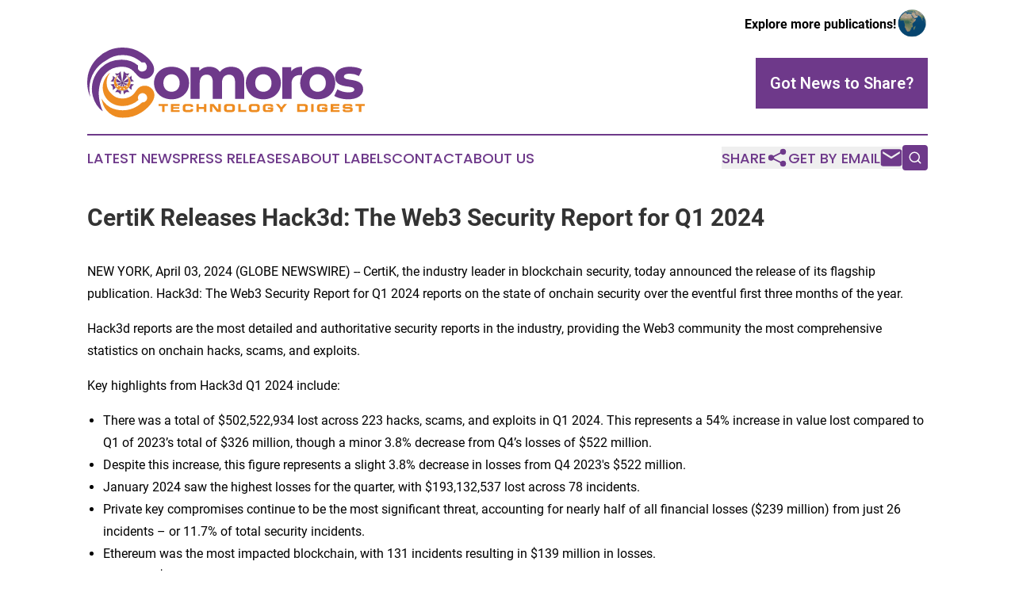

--- FILE ---
content_type: image/svg+xml
request_url: https://cdn.newsmatics.com/agp/sites/comorostechnologydigest-logo-1.svg
body_size: 52395
content:
<?xml version="1.0" encoding="UTF-8" standalone="no"?>
<svg
   xmlns:dc="http://purl.org/dc/elements/1.1/"
   xmlns:cc="http://creativecommons.org/ns#"
   xmlns:rdf="http://www.w3.org/1999/02/22-rdf-syntax-ns#"
   xmlns:svg="http://www.w3.org/2000/svg"
   xmlns="http://www.w3.org/2000/svg"
   id="Layer_1"
   data-name="Layer 1"
   viewBox="0 0 378.9414 96.735602"
   version="1.1"
   width="378.94141"
   height="96.735603">
  <metadata
     id="metadata417">
    <rdf:RDF>
      <cc:Work
         rdf:about="">
        <dc:format>image/svg+xml</dc:format>
        <dc:type
           rdf:resource="http://purl.org/dc/dcmitype/StillImage" />
      </cc:Work>
    </rdf:RDF>
  </metadata>
  <defs
     id="defs4">
    <style
       id="style2">.cls-1,.cls-2{fill:#6e398a;}.cls-2,.cls-3,.cls-4{fill-rule:evenodd;}.cls-3,.cls-6{fill:#ee8c21;}.cls-4,.cls-5{fill:#2f2d2e;}</style>
  </defs>
  <title
     id="title6">Final Batch Logos 146 logo color changes</title>
  <path
     class="cls-1"
     d="m 91.211395,48.823192 c 0,-13.1 10.109995,-22.41 23.999995,-22.41 13.89,0 23.86,9.31 23.86,22.41 0,13.1 -10,22.42 -23.86,22.42 -13.86,0 -23.999995,-9.31 -23.999995,-22.42 z m 34.999995,0 c 0,-7.52 -4.77,-12.05 -11.08,-12.05 -6.31,0 -11.17,4.53 -11.17,12.05 0,7.52 4.86,12.06 11.17,12.06 6.31,0 11.11,-4.53 11.11,-12.06 z"
     id="path8" />
  <path
     class="cls-1"
     d="m 214.50139,45.673192 v 24.92 h -12.62 v -23 c 0,-7 -3.15,-10.27 -8.25,-10.27 -5.66,0 -9.63,3.64 -9.63,11.4 v 21.85 h -12.62 v -23 c 0,-7 -3,-10.27 -8.25,-10.27 -5.58,0 -9.55,3.64 -9.55,11.4 v 21.85 h -12.62 v -43.49 h 12.06 v 5 c 3.23,-3.72 8.09,-5.67 13.67,-5.67 6.07,0 11.24,2.35 14.32,7.12 3.48,-4.45 9.14,-7.12 15.69,-7.12 10.36,0.02 17.8,6.01 17.8,19.28 z"
     id="path10" />
  <path
     class="cls-1"
     d="m 216.60139,48.823192 c 0,-13.1 10.11,-22.41 23.95,-22.41 13.84,0 23.86,9.31 23.86,22.41 0,13.1 -10,22.42 -23.86,22.42 -13.86,0 -23.95,-9.31 -23.95,-22.42 z m 35,0 c 0,-7.52 -4.77,-12.05 -11.08,-12.05 -6.31,0 -11.17,4.53 -11.17,12.05 0,7.52 4.86,12.06 11.17,12.06 6.31,0 11.11,-4.53 11.11,-12.06 z"
     id="path12" />
  <path
     class="cls-1"
     d="m 293.37139,26.413192 v 11.66 c -1,-0.09 -1.86,-0.17 -2.83,-0.17 -7,0 -11.57,3.81 -11.57,12.14 v 20.55 h -12.62 v -43.53 h 12.06 v 5.75 c 3.07,-4.21 8.25,-6.4 14.96,-6.4 z"
     id="path14" />
  <path
     class="cls-1"
     d="m 290.78139,48.823192 c 0,-13.1 10.11,-22.41 23.95,-22.41 13.84,0 23.87,9.31 23.87,22.41 0,13.1 -10,22.42 -23.87,22.42 -13.87,0 -23.95,-9.31 -23.95,-22.42 z m 35,0 c 0,-7.52 -4.77,-12.05 -11.08,-12.05 -6.31,0 -11.17,4.53 -11.17,12.05 0,7.52 4.86,12.06 11.17,12.06 6.31,0 11.11,-4.53 11.11,-12.06 z"
     id="path16" />
  <path
     class="cls-1"
     d="m 337.33139,66.543192 4.2,-9.06 a 29.78,29.78 0 0 0 15.13,4.25 c 5.83,0 8,-1.54 8,-4 0,-7.11 -26.29,0.17 -26.29,-17.23 0,-8.25 7.44,-14.08 20.14,-14.08 6,0 12.62,1.38 16.75,3.81 l -4.21,9 a 25,25 0 0 0 -12.54,-3.24 c -5.66,0 -8.09,1.78 -8.09,4.05 0,7.44 26.3,0.24 26.3,17.39 0,8.09 -7.53,13.84 -20.55,13.84 -7.36,-0.03 -14.8,-2.06 -18.84,-4.73 z"
     id="path18" />
  <path
     class="cls-2"
     d="m 16.061395,57.243192 c 1.2,-11 5.49,-17.41 5.67,-17.68 l 0.12,0.09 a 31.56,31.56 0 0 1 4.19,-5.1 q 7.21,-7.29 19.09,-8.11 c 0.62,-0.05 1.26,-0.07 1.89,-0.07 a 23.68,23.68 0 0 1 9.78,1.82 c 10,4.29 11.31,14.73 21.28,14.89 a 13.17,13.17 0 0 0 13.24,-13.24 c 0,-9.07 -10.5,-18 -16.92,-22.2099999 a 46.56,46.56 0 0 0 -26.09,-7.63000004 47.44,47.44 0 0 0 -18.77,3.73000004 48.4,48.4 0 0 0 -15.38,10.4399999 47.82,47.82 0 0 0 -14.1600002,34.19 46.7,46.7 0 0 0 4.38,20.11 l -0.07,-0.26 a 48.87,48.87 0 0 1 -1.41,-11.28 47.42,47.42 0 0 1 1.68,-12.41 45.18,45.18 0 0 1 11.7400002,-19.79 41.63,41.63 0 0 1 9.65,-7.09 36.55,36.55 0 0 1 22.34,-7.28 36.32,36.32 0 0 1 20.49,6 37.38,37.38 0 0 1 5.36,4.06 v 0 h 0.11 1.89 0.07 0.16 0.06 0.09 0.06 0.08 0.07 0.14 v 0 h 0.05 0.1 v 0 h 0.1 v 0 h 0.09 0.07 0.07 0.07 0.07 0.06 0.07 0.07 0.07 0.06 0.08 v 0 h 0.09 v 0 h 0.06 l 0.15,0.08 v 0 h 0.07 v 0 h 0.07 0.05 0.08 v 0 l 0.07,0.05 v 0 l 0.07,0.06 v 0 h 0.07 0.05 l 0.07,0.06 v 0 l 0.07,0.06 v 0 c 0.16,0.15 0.32,0.29 0.46,0.45 v 0 l 0.08,0.08 v 0 l 0.07,0.07 v 0 l 0.66,1.4 v 0 l 0.06,0.09 v 0 l 0.07,0.1 v 0 a 6.25,6.25 0 0 1 0.51,0.82 v 0 a 0.39,0.39 0 0 1 0.06,0.11 v 0 l 0.06,0.12 v 0 a 0.61,0.61 0 0 1 0,0.12 v 0 0.12 0 a 6.26,6.26 0 0 1 0.37,1.23 v 0 a 6.58,6.58 0 0 1 0.11,1.19 6.37,6.37 0 0 1 -12.06,2.84 v 0 -0.1 -0.05 0 -0.08 -0.07 -0.07 -0.06 -0.09 -0.07 -0.06 -0.08 -0.07 -0.09 0 -0.11 0 -0.11 0 -0.12 0 -0.14 0 -0.13 0 a 0.68,0.68 0 0 1 0,-0.14 v 0 a 0.5,0.5 0 0 0 0,-0.12 v 0 a 0.53,0.53 0 0 1 0,-0.13 v 0 c 0,-0.05 0,-0.09 0,-0.14 v 0 a 0.76,0.76 0 0 1 0,-0.15 v 0 c 0,-0.06 0,-0.11 0,-0.16 v 0 -0.33 c 0,-0.05 0,-0.1 0,-0.15 v 0 c 0,0 0,-0.11 0,-0.16 v 0 c 0,0 0,-0.09 0,-0.14 v 0 c 0,-0.05 0,-0.09 0,-0.14 v 0 a 0.5,0.5 0 0 0 0,-0.12 v 0 a 0.5,0.5 0 0 1 0,-0.12 v 0 -0.11 -0.05 -0.11 -0.06 -0.08 -0.08 -0.07 -0.08 -0.08 -0.07 0 0 -0.08 0 c 0,0 0,-0.08 0,-0.12 v 0 0 -0.08 0 a 0.61,0.61 0 0 0 0,-0.12 v 0 a 1.17,1.17 0 0 0 0,-0.11 32.4,32.4 0 0 0 -21.64,-7.9 h -1.28 a 39.07,39.07 0 0 0 -27.68,11.06 42.72,42.72 0 0 0 -10.7800002,17.63 41.15,41.15 0 0 0 -1.64,11.35 41.82,41.82 0 0 0 1.23,9.92 q 3.6100002,13.67 13.8100002,21.28 c -5.55,-12.7 -6.11,-23.35 -5.3,-30.77 z"
     id="path20" />
  <path
     class="cls-3"
     d="m 78.551395,52.523192 a 13.23,13.23 0 0 0 -10.82,5.6 c -1.87,2.58 -3.52,5.45 -6,7.45 a 20.23,20.23 0 0 1 -4.74,2.83 21.28,21.28 0 0 1 -8.63,1.77 20.8,20.8 0 0 1 -15.44,-6.44 20.8,20.8 0 0 1 -6.42,-15.39 21.33,21.33 0 0 1 4.79,-13.74 17,17 0 0 0 -2.84,2.41 c -16.11,18.14 -3.79,43.53 19.86,43.53 a 30.57,30.57 0 0 0 12.66,-2.65 32.11,32.11 0 0 0 8.94,-5.7 6.37,6.37 0 1 1 5.77,3.31 6.11,6.11 0 0 1 -0.74,0 40.34,40.34 0 0 1 -6.39,5.07 36.71,36.71 0 0 1 -20.24,5.8 36.7,36.7 0 0 1 -16.61,-3.85 30,30 0 0 1 -9.35,-8.1 31,31 0 0 1 -2.7,-4.44 c 0.19,1.33 0.43,2.71 0.73,4.13 a 28.53,28.53 0 0 0 27.69,22.62 h 0.24 a 46.78,46.78 0 0 0 25.76,-7.42 c 7.09,-4.58 17.71,-14.49 17.71,-23.58 a 13.23,13.23 0 0 0 -13.23,-13.21 z"
     id="path22" />
  <path
     class="cls-2"
     d="m 48.341395,47.303192 a 1.43,1.43 0 0 1 0.77,1.86 1.4215572,1.4215572 0 0 1 -2.63,-1.08 1.43,1.43 0 0 1 1.86,-0.78 z"
     id="path24" />
  <path
     class="cls-4"
     d="m 53.481395,38.443192 -0.51,-0.42 0.56,0.34 z m 0.05,-0.08 -0.05,0.08 0.17,0.14 0.18,0.17 0.16,0.15 0.16,0.18 0.17,0.16 0.15,0.18 0.15,0.18 0.15,0.19 0.14,0.18 0.14,0.19 0.13,0.2 0.13,0.19 0.12,0.21 0.12,0.2 0.11,0.21 0.09,0.21 0.11,0.22 0.09,0.22 0.09,0.22 0.09,0.22 0.07,0.23 0.07,0.23 0.07,0.23 v 0.24 0.24 0.24 0.24 0.24 0.25 0.25 0.25 0.25 h 0.11 v -0.26 -0.5 -0.25 -0.24 -0.25 -0.24 l -0.06,-0.24 v -0.24 l -0.06,-0.24 -0.07,-0.23 -0.09,-0.23 -0.07,-0.23 -0.09,-0.22 -0.1,-0.23 -0.1,-0.21 -0.1,-0.21 -0.11,-0.22 -0.13,-0.21 -0.11,-0.2 -0.14,-0.2 -0.13,-0.2 -0.14,-0.19 -0.14,-0.19 -0.15,-0.18 -0.16,-0.19 -0.15,-0.18 -0.16,-0.17 -0.16,-0.16 -0.18,-0.16 -0.17,-0.17 -0.18,-0.15 -0.06,0.08 0.05,-0.08 z m 3.08,6.79 h 0.11 v 0.45 0.46 0.43 l -0.08,0.44 -0.1,0.44 -0.12,0.41 -0.14,0.42 -0.15,0.4 -0.18,0.39 -0.19,0.39 -0.22,0.37 -0.23,0.35 -0.25,0.35 -0.26,0.33 -0.27,0.32 -0.3,0.32 -0.31,0.28 -0.32,0.28 -0.33,0.26 -0.35,0.26 -0.36,0.22 -0.37,0.21 -0.38,0.2 -0.4,0.18 -0.4,0.16 -0.41,0.14 -0.42,0.12 -0.42,0.1 -0.44,0.07 -0.45,0.06 h -0.44 -0.57 v -0.1 h 0.44 0.45 l 0.44,-0.06 0.43,-0.07 0.43,-0.1 0.41,-0.12 0.41,-0.14 0.39,-0.16 0.39,-0.17 0.37,-0.2 0.38,-0.2 0.36,-0.23 0.34,-0.24 0.32,-0.26 0.32,-0.27 0.3,-0.3 0.3,-0.31 0.27,-0.31 0.26,-0.33 0.24,-0.35 0.23,-0.35 0.22,-0.37 0.19,-0.37 0.17,-0.39 0.16,-0.4 0.13,-0.41 0.13,-0.42 0.09,-0.42 0.08,-0.42 0.05,-0.44 v -0.45 -0.45 z m -8.75,8.75 h -0.45 -0.45 l -0.44,-0.06 -0.43,-0.07 -0.42,-0.1 -0.42,-0.12 -0.4,-0.14 -0.39,-0.16 -0.4,-0.17 -0.37,-0.2 -0.37,-0.2 -0.36,-0.23 -0.34,-0.24 -0.32,-0.26 -0.32,-0.27 -0.31,-0.3 -0.29,-0.31 -0.28,-0.31 -0.26,-0.33 -0.24,-0.35 -0.23,-0.35 -0.22,-0.37 -0.18,-0.37 -0.18,-0.39 -0.16,-0.4 -0.13,-0.41 -0.12,-0.42 -0.1,-0.42 -0.08,-0.42 v -0.44 -0.45 -0.45 h -0.11 v 0.45 0.46 l 0.07,0.43 0.07,0.44 0.1,0.44 0.12,0.41 0.15,0.42 0.15,0.4 0.17,0.39 0.2,0.39 0.21,0.37 0.24,0.35 0.25,0.35 0.26,0.33 0.27,0.32 0.3,0.32 0.3,0.28 0.33,0.28 0.32,0.26 0.35,0.26 0.37,0.22 0.36,0.21 0.39,0.2 0.39,0.18 0.4,0.16 0.42,0.14 0.41,0.12 0.43,0.1 0.44,0.07 0.44,0.06 h 0.45 0.46 v -0.1 z m -8.7,-8.75 h -0.11 v -0.53 -0.26 -0.27 -0.25 -0.27 l 0.06,-0.25 0.05,-0.25 0.06,-0.25 0.07,-0.24 0.08,-0.25 0.09,-0.24 0.08,-0.23 0.1,-0.24 0.11,-0.23 0.11,-0.22 0.12,-0.23 0.18,-0.21 0.13,-0.23 0.13,-0.2 0.14,-0.21 0.14,-0.21 0.16,-0.19 0.15,-0.2 0.16,-0.18 0.18,-0.19 0.16,-0.17 0.19,-0.18 0.17,-0.17 0.19,-0.16 0.19,-0.17 0.2,-0.15 v 0.07 l -0.18,0.16 -0.2,0.16 -0.18,0.17 -0.18,0.16 -0.17,0.17 -0.18,0.18 -0.16,0.18 -0.16,0.19 -0.16,0.19 -0.14,0.2 -0.15,0.2 -0.13,0.21 -0.13,0.2 -0.13,0.22 -0.13,0.22 -0.11,0.22 -0.11,0.21 -0.1,0.23 -0.1,0.23 -0.09,0.24 -0.09,0.23 -0.07,0.24 -0.07,0.25 -0.06,0.24 -0.06,0.25 -0.05,0.25 v 0.25 0.27 0.25 0.26 z m 3.37,-7 v 0.07 l 0.52,-0.38 -0.57,0.31 z m 0,0.07 v -0.07 0.08 l -0.33,0.18 -0.3,0.2 -0.32,0.19 -0.29,0.22 -0.29,0.22 -0.29,0.23 -0.27,0.24 -0.27,0.25 -0.27,0.25 -0.25,0.26 -0.24,0.27 -0.24,0.29 -0.22,0.29 -0.21,0.3 -0.21,0.3 -0.2,0.31 -0.18,0.31 -0.17,0.33 -0.18,0.33 -0.15,0.34 -0.15,0.35 -0.13,0.33 -0.12,0.36 -0.11,0.37 -0.09,0.35 -0.09,0.38 -0.07,0.37 -0.06,0.38 v 0.38 0.38 0.39 0.4 h -0.1 v -0.4 -0.39 -0.39 -0.38 l 0.07,-0.39 0.06,-0.38 0.09,-0.37 0.1,-0.37 0.1,-0.36 0.13,-0.36 0.14,-0.35 0.14,-0.35 0.15,-0.34 0.17,-0.32 0.18,-0.33 0.19,-0.33 0.19,-0.3 0.21,-0.31 0.22,-0.3 0.23,-0.3 0.24,-0.28 0.24,-0.27 0.25,-0.27 0.27,-0.26 0.26,-0.25 0.29,-0.24 0.28,-0.23 0.29,-0.23 0.31,-0.21 0.32,-0.2 0.31,-0.2 0.32,-0.17 v 0.07 z m -5.91,9.76 h 0.1 v 0.56 l 0.05,0.57 0.06,0.56 0.1,0.54 0.12,0.54 0.15,0.52 0.17,0.51 0.2,0.51 0.23,0.49 0.24,0.48 0.26,0.46 0.3,0.44 0.3,0.44 0.33,0.42 0.35,0.4 0.37,0.39 0.38,0.36 0.41,0.35 0.41,0.33 0.44,0.31 0.44,0.29 0.47,0.27 0.48,0.24 0.48,0.22 0.52,0.19 0.51,0.18 0.52,0.15 0.54,0.12 0.54,0.1 0.56,0.07 0.55,0.05 h 0.58 v 0.1 h -0.58 -0.56 l -0.56,-0.06 -0.56,-0.1 -0.53,-0.13 -0.54,-0.16 -0.52,-0.17 -0.5,-0.2 -0.5,-0.22 -0.48,-0.24 -0.47,-0.28 -0.45,-0.29 -0.43,-0.31 -0.43,-0.34 -0.41,-0.35 -0.39,-0.37 -0.37,-0.38 -0.35,-0.4 -0.32,-0.42 -0.32,-0.44 -0.28,-0.46 -0.27,-0.47 -0.26,-0.48 -0.22,-0.49 -0.2,-0.51 -0.18,-0.52 -0.15,-0.53 -0.12,-0.55 -0.1,-0.54 -0.07,-0.56 v -0.57 -0.57 z m 11.18,11.17 h 0.57 0.57 l 0.57,-0.06 0.54,-0.1 0.54,-0.13 0.53,-0.16 0.52,-0.17 0.51,-0.2 0.5,-0.22 0.48,-0.24 0.46,-0.28 0.45,-0.29 0.44,-0.31 0.43,-0.34 0.4,-0.35 0.39,-0.37 0.37,-0.38 0.35,-0.4 0.33,-0.42 0.32,-0.44 0.29,-0.46 0.26,-0.47 0.25,-0.48 0.22,-0.49 0.21,-0.51 0.17,-0.52 0.16,-0.53 0.11,-0.55 0.1,-0.54 0.08,-0.56 v -0.57 -0.57 h -0.09 v 0.56 0.57 l -0.07,0.56 -0.09,0.54 -0.12,0.54 -0.16,0.52 -0.23,0.4 -0.2,0.51 -0.23,0.49 -0.24,0.48 -0.26,0.46 -0.29,0.44 -0.31,0.44 -0.33,0.42 -0.35,0.4 -0.37,0.39 -0.38,0.36 -0.4,0.35 -0.42,0.33 -0.43,0.31 -0.45,0.29 -0.47,0.27 -0.47,0.24 -0.49,0.22 -0.5,0.19 -0.53,0.18 -0.52,0.15 -0.53,0.12 -0.55,0.1 -0.56,0.07 -0.55,0.05 h -0.57 v 0.1 z m 11.17,-11.17 v -0.76 -0.38 -0.37 l -0.06,-0.36 -0.08,-0.37 -0.07,-0.35 -0.09,-0.36 -0.1,-0.35 -0.12,-0.34 -0.12,-0.35 -0.13,-0.32 -0.14,-0.33 -0.16,-0.33 -0.17,-0.31 -0.17,-0.32 -0.18,-0.31 -0.19,-0.29 -0.21,-0.29 -0.21,-0.29 -0.21,-0.28 -0.23,-0.26 -0.25,-0.27 -0.24,-0.26 -0.25,-0.25 -0.26,-0.24 -0.27,-0.23 -0.27,-0.23 -0.28,-0.2 -0.35,-0.25 -0.3,-0.2 -0.3,-0.18 -0.05,0.08 0.3,0.19 0.29,0.19 0.29,0.2 0.27,0.22 0.28,0.22 0.22,0.28 0.25,0.24 0.25,0.24 0.25,0.26 0.25,0.26 0.23,0.26 0.22,0.29 0.2,0.28 0.2,0.29 0.2,0.29 0.17,0.31 0.18,0.3 0.16,0.32 0.15,0.31 0.14,0.33 0.14,0.34 0.13,0.34 0.11,0.33 0.09,0.35 0.09,0.35 0.08,0.35 0.06,0.36 0.07,0.37 v 0.36 0.37 0.38 0.38 z"
     id="path26" />
  <polygon
     class="cls-1"
     points="64.94,185.09 61.78,182.15 59.67,197.72 66.05,189.27 65.05,188.11 64.65,187.87 64.67,187.83 64.65,187.81 64.66,187.79 64.51,187.66 65.06,186.88 65.23,186.98 65.28,186.91 65.68,187.25 66.07,187.49 66.06,187.5 66.9,188.13 69.14,185.16 64.97,185.1 64.94,185.1 "
     id="polygon28"
     transform="translate(-11.838605,-149.26681)" />
  <polygon
     class="cls-1"
     points="64.99,185.04 64.97,185.04 64.97,185.1 "
     id="polygon30"
     transform="translate(-11.838605,-149.26681)" />
  <polygon
     class="cls-1"
     points="61.74,182.1 61.78,182.15 61.79,182.07 61.75,182.03 "
     id="polygon32"
     transform="translate(-11.838605,-149.26681)" />
  <polygon
     class="cls-1"
     points="69.14,185.16 69.2,185.16 69.23,185.12 69.18,185.12 "
     id="polygon34"
     transform="translate(-11.838605,-149.26681)" />
  <polygon
     class="cls-1"
     points="59.65,197.75 59.65,197.76 59.66,197.75 59.67,197.72 "
     id="polygon36"
     transform="translate(-11.838605,-149.26681)" />
  <polygon
     class="cls-5"
     points="64.94,185.09 64.94,185.1 64.97,185.1 64.97,185.04 64.97,185 64.99,185 61.78,182 61.79,182.04 61.79,182.07 61.78,182.15 "
     id="polygon38"
     transform="translate(-11.838605,-149.26681)" />
  <polygon
     class="cls-5"
     points="59.65,197.88 59.64,197.9 59.65,197.89 "
     id="polygon40"
     transform="translate(-11.838605,-149.26681)" />
  <polygon
     class="cls-5"
     points="69.14,185.16 69.18,185.12 69.2,185.09 69.28,185.15 69.33,185.06 69.23,185.06 64.99,185 65,185.01 64.99,185.04 64.97,185.1 "
     id="polygon42"
     transform="translate(-11.838605,-149.26681)" />
  <polygon
     class="cls-5"
     points="66.9,188.13 66.98,188.2 69.28,185.15 69.23,185.16 69.2,185.16 69.14,185.16 "
     id="polygon44"
     transform="translate(-11.838605,-149.26681)" />
  <polygon
     class="cls-5"
     points="59.67,197.72 61.78,182.15 61.74,182.1 61.7,182.07 61.75,182.03 61.75,182.03 61.78,182 61.7,181.93 61.7,182.03 59.6,197.46 59.64,197.75 59.65,197.75 "
     id="polygon46"
     transform="translate(-11.838605,-149.26681)" />
  <polygon
     class="cls-5"
     points="59.75,197.69 59.75,197.69 59.92,197.56 66.11,189.35 66.05,189.27 59.67,197.72 59.66,197.75 59.75,197.69 "
     id="polygon48"
     transform="translate(-11.838605,-149.26681)" />
  <polygon
     class="cls-1"
     points="51.52,195.7 51.81,196.82 59.47,197.85 51.77,192.05 51.43,194.17 "
     id="polygon50"
     transform="translate(-11.838605,-149.26681)" />
  <polygon
     class="cls-1"
     points="59.49,197.88 59.51,197.87 59.51,197.87 59.5,197.86 59.47,197.85 "
     id="polygon52"
     transform="translate(-11.838605,-149.26681)" />
  <polygon
     class="cls-1"
     points="46.92,188.39 46.92,188.34 46.87,188.29 46.87,188.35 "
     id="polygon54"
     transform="translate(-11.838605,-149.26681)" />
  <polygon
     class="cls-1"
     points="46.85,192.56 46.8,192.54 46.8,192.55 "
     id="polygon56"
     transform="translate(-11.838605,-149.26681)" />
  <polygon
     class="cls-1"
     points="43.88,195.75 43.83,195.74 43.79,195.78 43.85,195.78 "
     id="polygon58"
     transform="translate(-11.838605,-149.26681)" />
  <polygon
     class="cls-1"
     points="46.84,192.59 43.88,195.75 48.07,196.31 48.23,194.81 48.66,193.28 49.67,191.18 50.01,190.72 46.92,188.39 46.85,192.56 46.85,192.57 "
     id="polygon60"
     transform="translate(-11.838605,-149.26681)" />
  <polygon
     class="cls-5"
     points="46.92,188.39 46.87,188.35 46.84,188.33 46.9,188.25 46.82,188.19 46.81,188.28 46.75,192.53 46.76,192.52 46.8,192.54 46.85,192.56 "
     id="polygon62"
     transform="translate(-11.838605,-149.26681)" />
  <polygon
     class="cls-5"
     points="50.01,190.72 50.07,190.64 46.9,188.25 46.92,188.29 46.92,188.34 46.92,188.39 "
     id="polygon64"
     transform="translate(-11.838605,-149.26681)" />
  <polygon
     class="cls-5"
     points="59.63,197.88 59.64,197.88 59.64,197.87 "
     id="polygon66"
     transform="translate(-11.838605,-149.26681)" />
  <polygon
     class="cls-5"
     points="46.84,192.59 46.85,192.57 46.85,192.56 46.8,192.55 46.75,192.55 46.75,192.53 43.75,195.75 43.79,195.73 43.83,195.74 43.88,195.75 "
     id="polygon68"
     transform="translate(-11.838605,-149.26681)" />
  <polygon
     class="cls-5"
     points="51.81,196.82 51.84,196.92 59.19,197.92 59.49,197.88 59.47,197.85 "
     id="polygon70"
     transform="translate(-11.838605,-149.26681)" />
  <polygon
     class="cls-5"
     points="43.85,195.78 43.83,195.81 43.75,195.75 43.68,195.82 43.78,195.83 48.06,196.41 48.07,196.31 43.88,195.75 "
     id="polygon72"
     transform="translate(-11.838605,-149.26681)" />
  <polygon
     class="cls-5"
     points="51.81,191.95 51.78,192.02 51.77,192.05 59.47,197.85 59.5,197.86 59.29,197.58 "
     id="polygon74"
     transform="translate(-11.838605,-149.26681)" />
  <polygon
     class="cls-1"
     points="46.78,203.18 46.79,203.19 46.82,203.16 "
     id="polygon76"
     transform="translate(-11.838605,-149.26681)" />
  <polygon
     class="cls-1"
     points="46.84,203.19 46.98,207.5 50.7,204.67 49.98,203.75 49.14,202.28 48.51,200.7 48.24,199.56 43.92,200.16 46.82,203.16 46.84,203.17 "
     id="polygon78"
     transform="translate(-11.838605,-149.26681)" />
  <polygon
     class="cls-1"
     points="43.92,200.16 43.88,200.12 43.83,200.13 43.87,200.17 "
     id="polygon80"
     transform="translate(-11.838605,-149.26681)" />
  <polygon
     class="cls-1"
     points="54.76,201.06 55.14,201.29 59.49,197.99 52.78,198.92 53.58,199.99 "
     id="polygon82"
     transform="translate(-11.838605,-149.26681)" />
  <polygon
     class="cls-1"
     points="46.98,207.5 46.94,207.54 46.94,207.6 46.99,207.57 "
     id="polygon84"
     transform="translate(-11.838605,-149.26681)" />
  <polygon
     class="cls-1"
     points="59.57,197.93 59.57,197.94 59.57,197.94 59.58,197.92 "
     id="polygon86"
     transform="translate(-11.838605,-149.26681)" />
  <polygon
     class="cls-1"
     points="59.56,197.94 59.56,197.93 59.49,197.99 59.53,197.98 "
     id="polygon88"
     transform="translate(-11.838605,-149.26681)" />
  <polygon
     class="cls-5"
     points="59.64,197.87 59.63,197.87 59.63,197.88 "
     id="polygon90"
     transform="translate(-11.838605,-149.26681)" />
  <polygon
     class="cls-5"
     points="48.24,199.56 48.22,199.46 43.81,200.08 43.86,200.1 43.88,200.12 43.92,200.16 "
     id="polygon92"
     transform="translate(-11.838605,-149.26681)" />
  <polygon
     class="cls-5"
     points="55.14,201.29 55.24,201.35 59.36,198.22 59.53,197.98 59.49,197.99 "
     id="polygon94"
     transform="translate(-11.838605,-149.26681)" />
  <polygon
     class="cls-5"
     points="46.84,203.19 46.84,203.17 46.82,203.16 46.79,203.19 46.75,203.23 46.74,203.22 46.89,207.6 46.91,207.56 46.94,207.54 46.98,207.5 "
     id="polygon96"
     transform="translate(-11.838605,-149.26681)" />
  <polygon
     class="cls-5"
     points="43.92,200.16 43.87,200.17 43.83,200.18 43.81,200.08 43.72,200.1 43.79,200.16 46.74,203.22 46.74,203.19 46.78,203.18 46.82,203.16 "
     id="polygon98"
     transform="translate(-11.838605,-149.26681)" />
  <polygon
     class="cls-5"
     points="59.7,197.9 59.7,197.91 59.71,197.91 59.7,197.9 "
     id="polygon100"
     transform="translate(-11.838605,-149.26681)" />
  <polygon
     class="cls-5"
     points="46.99,207.57 46.99,207.6 46.94,207.6 46.89,207.6 46.89,207.7 46.97,207.64 50.77,204.75 50.7,204.67 46.98,207.5 "
     id="polygon102"
     transform="translate(-11.838605,-149.26681)" />
  <polygon
     class="cls-5"
     points="59.41,197.95 59.51,197.87 59.49,197.88 59.19,197.92 52.71,198.83 52.78,198.92 59.49,197.99 59.56,197.93 59.55,197.92 "
     id="polygon104"
     transform="translate(-11.838605,-149.26681)" />
  <polygon
     class="cls-5"
     points="59.58,197.92 59.56,197.92 59.57,197.93 "
     id="polygon106"
     transform="translate(-11.838605,-149.26681)" />
  <polygon
     class="cls-1"
     points="58.86,202.65 58.98,202.66 59.61,198.05 56.59,202.06 57.64,202.44 "
     id="polygon108"
     transform="translate(-11.838605,-149.26681)" />
  <polygon
     class="cls-1"
     points="54.29,210.72 54.31,210.72 54.31,210.67 "
     id="polygon110"
     transform="translate(-11.838605,-149.26681)" />
  <polygon
     class="cls-1"
     points="54.34,210.69 57.49,213.63 58.16,208.76 57.89,208.75 56.18,208.35 55.12,207.96 53.6,207.19 53.03,206.78 50.15,210.6 54.31,210.67 54.33,210.67 "
     id="polygon112"
     transform="translate(-11.838605,-149.26681)" />
  <polygon
     class="cls-1"
     points="59.61,198 59.61,198.05 59.63,198.03 "
     id="polygon114"
     transform="translate(-11.838605,-149.26681)" />
  <polygon
     class="cls-1"
     points="50.1,210.66 50.15,210.6 50.08,210.6 50.05,210.65 50.05,210.66 "
     id="polygon116"
     transform="translate(-11.838605,-149.26681)" />
  <polygon
     class="cls-1"
     points="57.49,213.63 57.49,213.7 57.52,213.73 57.53,213.66 "
     id="polygon118"
     transform="translate(-11.838605,-149.26681)" />
  <polygon
     class="cls-5"
     points="53.03,206.78 52.94,206.72 50,210.63 50.04,210.6 50.08,210.6 50.15,210.6 "
     id="polygon120"
     transform="translate(-11.838605,-149.26681)" />
  <polygon
     class="cls-5"
     points="50.15,210.6 50.1,210.66 50.09,210.68 50.05,210.66 50.05,210.65 50,210.63 49.95,210.7 50.04,210.7 54.3,210.78 54.28,210.75 54.29,210.72 54.31,210.67 "
     id="polygon122"
     transform="translate(-11.838605,-149.26681)" />
  <polygon
     class="cls-5"
     points="59.61,198.05 58.98,202.66 59.08,202.66 59.67,198.3 59.64,198.03 59.63,198.03 "
     id="polygon124"
     transform="translate(-11.838605,-149.26681)" />
  <polygon
     class="cls-5"
     points="54.34,210.69 54.33,210.67 54.31,210.67 54.31,210.72 54.31,210.78 54.3,210.78 57.49,213.78 57.48,213.73 57.49,213.7 57.49,213.63 "
     id="polygon126"
     transform="translate(-11.838605,-149.26681)" />
  <polygon
     class="cls-5"
     points=""
     id="polygon128"
     transform="translate(-11.838605,-149.26681)" />
  <polygon
     class="cls-5"
     points="59.58,197.92 59.57,197.94 59.58,197.96 59.62,197.92 59.61,197.91 59.6,197.92 "
     id="polygon130"
     transform="translate(-11.838605,-149.26681)" />
  <polygon
     class="cls-5"
     points="59.71,197.85 59.71,197.85 59.7,197.85 59.71,197.85 "
     id="polygon132"
     transform="translate(-11.838605,-149.26681)" />
  <polygon
     class="cls-5"
     points="59.63,197.88 59.63,197.87 59.63,197.86 59.62,197.87 59.63,197.88 "
     id="polygon134"
     transform="translate(-11.838605,-149.26681)" />
  <polygon
     class="cls-5"
     points="57.53,213.66 57.57,213.7 57.49,213.78 57.57,213.84 57.58,213.74 58.25,208.77 58.16,208.76 57.49,213.63 "
     id="polygon136"
     transform="translate(-11.838605,-149.26681)" />
  <polygon
     class="cls-5"
     points="59.56,197.94 59.53,197.98 59.36,198.22 56.49,202.02 56.59,202.06 59.61,198.05 59.61,198 59.58,197.96 "
     id="polygon138"
     transform="translate(-11.838605,-149.26681)" />
  <polygon
     class="cls-1"
     points="62.17,202.32 62.8,202.05 59.73,198.02 60.38,202.64 60.97,202.6 "
     id="polygon140"
     transform="translate(-11.838605,-149.26681)" />
  <polygon
     class="cls-1"
     points="61.92,213.59 61.87,213.64 61.88,213.7 61.93,213.65 "
     id="polygon142"
     transform="translate(-11.838605,-149.26681)" />
  <polygon
     class="cls-1"
     points="69.26,210.54 69.3,210.58 69.35,210.58 69.32,210.54 "
     id="polygon144"
     transform="translate(-11.838605,-149.26681)" />
  <polygon
     class="cls-1"
     points="64.91,210.7 64.93,210.75 64.94,210.74 64.95,210.74 "
     id="polygon146"
     transform="translate(-11.838605,-149.26681)" />
  <polygon
     class="cls-1"
     points="64.94,210.68 69.26,210.54 66.35,206.71 65.7,207.17 64.7,207.72 63.66,208.16 62.01,208.64 61.24,208.75 61.92,213.59 64.91,210.7 64.92,210.68 "
     id="polygon148"
     transform="translate(-11.838605,-149.26681)" />
  <polygon
     class="cls-1"
     points="59.66,197.88 59.67,197.88 59.66,197.87 "
     id="polygon150"
     transform="translate(-11.838605,-149.26681)" />
  <polygon
     class="cls-1"
     points="59.7,197.91 59.7,197.9 59.69,197.9 "
     id="polygon152"
     transform="translate(-11.838605,-149.26681)" />
  <polygon
     class="cls-1"
     points="59.69,197.96 59.73,198.02 59.73,197.99 "
     id="polygon154"
     transform="translate(-11.838605,-149.26681)" />
  <polygon
     class="cls-5"
     points="62.8,202.05 62.89,202.01 59.96,198.16 59.73,197.99 59.73,198.02 "
     id="polygon156"
     transform="translate(-11.838605,-149.26681)" />
  <polygon
     class="cls-5"
     points="61.92,213.59 61.93,213.65 61.94,213.69 61.84,213.71 61.84,213.81 61.91,213.73 64.96,210.79 64.94,210.79 64.93,210.75 64.91,210.7 "
     id="polygon158"
     transform="translate(-11.838605,-149.26681)" />
  <polygon
     class="cls-5"
     points="61.24,208.75 61.14,208.76 61.84,213.71 61.84,213.67 61.87,213.64 61.92,213.59 "
     id="polygon160"
     transform="translate(-11.838605,-149.26681)" />
  <polygon
     class="cls-5"
     points="64.94,210.68 64.92,210.68 64.91,210.7 64.95,210.74 64.98,210.77 64.96,210.79 69.36,210.63 69.32,210.61 69.3,210.58 69.26,210.54 "
     id="polygon162"
     transform="translate(-11.838605,-149.26681)" />
  <polygon
     class="cls-5"
     points="59.64,197.77 59.65,197.76 59.65,197.75 59.64,197.75 "
     id="polygon164"
     transform="translate(-11.838605,-149.26681)" />
  <polygon
     class="cls-5"
     points="59.65,197.81 59.65,197.82 59.66,197.81 "
     id="polygon166"
     transform="translate(-11.838605,-149.26681)" />
  <polygon
     class="cls-5"
     points="59.63,197.91 59.63,197.91 59.62,197.91 59.62,197.92 "
     id="polygon168"
     transform="translate(-11.838605,-149.26681)" />
  <polygon
     class="cls-5"
     points="59.62,197.88 59.63,197.9 59.64,197.9 59.63,197.88 59.62,197.87 59.63,197.86 59.63,197.86 59.62,197.86 59.61,197.87 "
     id="polygon170"
     transform="translate(-11.838605,-149.26681)" />
  <polygon
     class="cls-5"
     points="59.7,198.11 59.64,198.03 59.67,198.3 60.28,202.65 60.38,202.64 59.73,198.02 59.69,197.96 59.67,197.94 "
     id="polygon172"
     transform="translate(-11.838605,-149.26681)" />
  <polygon
     class="cls-5"
     points="69.32,210.54 69.35,210.53 69.36,210.63 69.46,210.63 69.4,210.55 66.43,206.65 66.35,206.71 69.26,210.54 "
     id="polygon174"
     transform="translate(-11.838605,-149.26681)" />
  <polygon
     class="cls-1"
     points="72.35,207.37 72.35,207.44 72.41,207.48 72.41,207.41 "
     id="polygon176"
     transform="translate(-11.838605,-149.26681)" />
  <polygon
     class="cls-1"
     points="72.47,203.23 72.47,203.22 72.43,203.22 "
     id="polygon178"
     transform="translate(-11.838605,-149.26681)" />
  <polygon
     class="cls-1"
     points="69.31,203.73 68.64,204.58 72.35,207.37 72.43,203.22 72.43,203.19 72.44,203.18 75.38,200.03 71.05,199.44 70.94,200.11 70.59,201.21 69.89,202.76 "
     id="polygon180"
     transform="translate(-11.838605,-149.26681)" />
  <polygon
     class="cls-1"
     points="65.83,199.97 66.67,198.85 59.8,197.92 64.28,201.29 64.66,201.05 "
     id="polygon182"
     transform="translate(-11.838605,-149.26681)" />
  <polygon
     class="cls-1"
     points="75.38,200.03 75.44,200.03 75.48,199.99 75.43,199.98 "
     id="polygon184"
     transform="translate(-11.838605,-149.26681)" />
  <polygon
     class="cls-1"
     points="59.7,197.9 59.71,197.91 59.8,197.92 59.77,197.89 "
     id="polygon186"
     transform="translate(-11.838605,-149.26681)" />
  <polygon
     class="cls-1"
     points="59.66,197.85 59.66,197.87 59.67,197.88 59.71,197.85 59.7,197.85 "
     id="polygon188"
     transform="translate(-11.838605,-149.26681)" />
  <polygon
     class="cls-5"
     points="68.64,204.58 68.58,204.66 72.37,207.53 72.35,207.48 72.35,207.44 72.35,207.37 "
     id="polygon190"
     transform="translate(-11.838605,-149.26681)" />
  <polygon
     class="cls-5"
     points="66.67,198.85 66.73,198.76 60.06,197.85 59.77,197.89 59.8,197.92 "
     id="polygon192"
     transform="translate(-11.838605,-149.26681)" />
  <polygon
     class="cls-5"
     points="72.44,203.18 72.43,203.19 72.43,203.22 72.47,203.22 72.53,203.22 72.53,203.24 75.53,200.02 75.48,200.04 75.44,200.03 75.38,200.03 "
     id="polygon194"
     transform="translate(-11.838605,-149.26681)" />
  <polygon
     class="cls-5"
     points="72.35,207.37 72.41,207.41 72.44,207.44 72.37,207.53 72.45,207.58 72.46,207.48 72.53,203.24 72.52,203.25 72.47,203.23 72.43,203.22 "
     id="polygon196"
     transform="translate(-11.838605,-149.26681)" />
  <polygon
     class="cls-5"
     points="71.05,199.44 75.38,200.03 75.43,199.98 75.45,199.96 75.53,200.02 75.59,199.96 75.49,199.94 71.07,199.34 "
     id="polygon198"
     transform="translate(-11.838605,-149.26681)" />
  <polygon
     class="cls-5"
     points="59.55,197.84 59.55,197.83 59.55,197.84 "
     id="polygon200"
     transform="translate(-11.838605,-149.26681)" />
  <polygon
     class="cls-5"
     points=""
     id="polygon202"
     transform="translate(-11.838605,-149.26681)" />
  <polygon
     class="cls-5"
     points="59.64,197.9 59.64,197.9 59.63,197.9 59.63,197.91 59.64,197.9 "
     id="polygon204"
     transform="translate(-11.838605,-149.26681)" />
  <polygon
     class="cls-5"
     points="59.61,197.85 59.62,197.85 59.61,197.83 "
     id="polygon206"
     transform="translate(-11.838605,-149.26681)" />
  <polygon
     class="cls-5"
     points=""
     id="polygon208"
     transform="translate(-11.838605,-149.26681)" />
  <polygon
     class="cls-5"
     points="59.61,197.87 59.62,197.86 59.61,197.86 "
     id="polygon210"
     transform="translate(-11.838605,-149.26681)" />
  <polygon
     class="cls-5"
     points="59.66,197.81 59.67,197.81 "
     id="polygon212"
     transform="translate(-11.838605,-149.26681)" />
  <polygon
     class="cls-5"
     points="59.69,197.9 59.66,197.91 59.66,197.92 59.67,197.94 59.69,197.96 59.73,197.99 59.96,198.16 64.18,201.35 64.28,201.29 59.8,197.92 59.71,197.91 59.7,197.91 "
     id="polygon214"
     transform="translate(-11.838605,-149.26681)" />
  <polygon
     class="cls-1"
     points="75.35,195.61 75.39,195.65 75.45,195.65 75.4,195.6 "
     id="polygon216"
     transform="translate(-11.838605,-149.26681)" />
  <polygon
     class="cls-1"
     points="72.44,192.58 72.29,188.26 69.19,190.62 69.9,191.7 70.53,193.05 71.13,195.25 71.21,196.19 75.35,195.61 72.45,192.61 72.44,192.6 "
     id="polygon218"
     transform="translate(-11.838605,-149.26681)" />
  <polygon
     class="cls-1"
     points="72.5,192.6 72.49,192.58 72.45,192.61 "
     id="polygon220"
     transform="translate(-11.838605,-149.26681)" />
  <polygon
     class="cls-1"
     points="67.97,194.41 67.65,192.12 67.54,191.88 59.78,197.79 67.62,196.69 67.87,195.67 "
     id="polygon222"
     transform="translate(-11.838605,-149.26681)" />
  <polygon
     class="cls-1"
     points="72.29,188.19 72.29,188.26 72.33,188.23 72.33,188.17 72.32,188.17 "
     id="polygon224"
     transform="translate(-11.838605,-149.26681)" />
  <polygon
     class="cls-1"
     points="59.71,197.85 59.78,197.79 59.67,197.81 59.66,197.81 59.65,197.82 59.66,197.85 59.7,197.85 59.71,197.85 "
     id="polygon226"
     transform="translate(-11.838605,-149.26681)" />
  <polygon
     class="cls-1"
     points="59.63,197.86 59.62,197.85 59.61,197.85 59.61,197.86 59.62,197.86 "
     id="polygon228"
     transform="translate(-11.838605,-149.26681)" />
  <polygon
     class="cls-5"
     points="75.35,195.61 75.4,195.6 75.45,195.59 75.46,195.69 75.56,195.68 75.49,195.6 72.54,192.56 72.54,192.58 72.5,192.6 72.45,192.61 "
     id="polygon230"
     transform="translate(-11.838605,-149.26681)" />
  <polygon
     class="cls-5"
     points="71.21,196.19 71.22,196.28 75.46,195.69 75.42,195.68 75.39,195.65 75.35,195.61 "
     id="polygon232"
     transform="translate(-11.838605,-149.26681)" />
  <polygon
     class="cls-5"
     points="72.44,192.58 72.44,192.6 72.45,192.61 72.49,192.58 72.53,192.55 72.54,192.56 72.39,188.16 72.36,188.21 72.33,188.23 72.29,188.26 "
     id="polygon234"
     transform="translate(-11.838605,-149.26681)" />
  <polygon
     class="cls-5"
     points="59.66,197.75 59.65,197.76 59.64,197.77 59.65,197.81 59.66,197.81 59.67,197.81 59.78,197.79 67.54,191.88 67.5,191.79 59.92,197.56 59.75,197.69 "
     id="polygon236"
     transform="translate(-11.838605,-149.26681)" />
  <polygon
     class="cls-5"
     points="59.61,197.91 59.55,197.84 59.55,197.84 59.56,197.92 59.58,197.92 59.6,197.92 "
     id="polygon238"
     transform="translate(-11.838605,-149.26681)" />
  <polygon
     class="cls-5"
     points="59.41,197.95 59.55,197.92 59.51,197.87 "
     id="polygon240"
     transform="translate(-11.838605,-149.26681)" />
  <polygon
     class="cls-5"
     points="59.62,197.88 59.62,197.91 59.63,197.91 59.63,197.91 59.65,197.89 59.65,197.89 59.64,197.9 59.63,197.91 59.63,197.9 "
     id="polygon242"
     transform="translate(-11.838605,-149.26681)" />
  <polygon
     class="cls-5"
     points="72.29,188.19 72.29,188.17 72.32,188.17 72.33,188.17 72.39,188.16 72.39,188.06 72.31,188.13 69.13,190.54 69.19,190.62 72.29,188.26 "
     id="polygon244"
     transform="translate(-11.838605,-149.26681)" />
  <polygon
     class="cls-5"
     points="59.71,197.85 59.67,197.88 59.66,197.88 59.66,197.91 59.69,197.9 59.7,197.9 59.7,197.9 59.77,197.89 60.06,197.85 67.59,196.79 67.62,196.69 59.78,197.79 59.71,197.85 "
     id="polygon246"
     transform="translate(-11.838605,-149.26681)" />
  <polygon
     class="cls-1"
     points="57.35,182.18 57.4,182.13 57.4,182.07 57.35,182.12 "
     id="polygon248"
     transform="translate(-11.838605,-149.26681)" />
  <polygon
     class="cls-1"
     points="54.35,185.09 54.33,185.09 50.01,185.24 52.29,188.22 52.77,187.79 54.47,186.73 54.48,186.75 54.66,186.66 55.17,187.47 55.02,187.58 55.07,187.64 54.63,187.88 54.24,188.27 54.21,188.22 53.19,189.41 59.54,197.74 57.35,182.18 54.36,185.07 "
     id="polygon250"
     transform="translate(-11.838605,-149.26681)" />
  <polygon
     class="cls-1"
     points="54.35,185.03 54.33,185.04 54.36,185.07 "
     id="polygon252"
     transform="translate(-11.838605,-149.26681)" />
  <polygon
     class="cls-1"
     points="50.01,185.24 49.97,185.18 49.92,185.18 49.96,185.24 "
     id="polygon254"
     transform="translate(-11.838605,-149.26681)" />
  <polygon
     class="cls-1"
     points="59.61,197.91 59.62,197.92 59.62,197.92 59.62,197.91 59.62,197.88 59.61,197.87 59.61,197.86 59.61,197.85 59.61,197.83 59.54,197.74 59.55,197.83 59.55,197.84 "
     id="polygon256"
     transform="translate(-11.838605,-149.26681)" />
  <polygon
     class="cls-5"
     points="59.54,197.74 59.61,197.83 59.62,197.85 59.63,197.86 59.63,197.86 59.63,197.87 59.64,197.87 59.64,197.88 59.65,197.88 59.65,197.89 59.65,197.89 59.63,197.91 59.63,197.91 59.62,197.92 59.62,197.92 59.58,197.96 59.61,198 59.63,198.03 59.64,198.03 59.7,198.11 59.67,197.94 59.66,197.92 59.66,197.91 59.66,197.88 59.66,197.87 59.66,197.85 59.65,197.82 59.65,197.81 59.64,197.77 59.64,197.75 59.6,197.46 57.45,182.06 57.43,182.11 57.4,182.13 57.35,182.18 "
     id="polygon258"
     transform="translate(-11.838605,-149.26681)" />
  <polygon
     class="cls-5"
     points="54.33,185.09 54.35,185.09 54.36,185.07 54.33,185.04 54.3,185 54.31,184.99 49.92,185.14 49.96,185.16 49.97,185.18 50.01,185.24 "
     id="polygon260"
     transform="translate(-11.838605,-149.26681)" />
  <polygon
     class="cls-5"
     points="57.35,182.18 57.35,182.12 57.34,182.07 57.45,182.06 57.43,181.96 57.36,182.03 54.31,184.99 54.33,184.99 54.35,185.03 54.36,185.07 "
     id="polygon262"
     transform="translate(-11.838605,-149.26681)" />
  <polygon
     class="cls-5"
     points="59.55,197.92 59.56,197.93 59.56,197.94 59.58,197.96 59.57,197.94 59.57,197.94 59.57,197.93 59.56,197.92 59.55,197.84 59.55,197.83 59.54,197.74 53.19,189.41 53.13,189.48 59.29,197.58 59.5,197.86 59.51,197.87 "
     id="polygon264"
     transform="translate(-11.838605,-149.26681)" />
  <polygon
     class="cls-5"
     points="49.96,185.24 49.92,185.24 49.92,185.18 49.92,185.14 49.82,185.14 49.88,185.22 52.22,188.29 52.29,188.22 50.01,185.24 "
     id="polygon266"
     transform="translate(-11.838605,-149.26681)" />
  <polygon
     class="cls-6"
     points="61.6,205.54 61.57,205.55 61.57,205.58 61.59,205.6 61.62,205.59 "
     id="polygon268"
     transform="translate(-11.838605,-149.26681)" />
  <polygon
     class="cls-6"
     points="61.61,204.63 61.6,204.56 61.51,204.57 61.52,204.6 61.57,204.66 61.56,204.57 "
     id="polygon270"
     transform="translate(-11.838605,-149.26681)" />
  <polygon
     class="cls-6"
     points="55.99,206.69 56.03,206.72 56.08,206.66 "
     id="polygon272"
     transform="translate(-11.838605,-149.26681)" />
  <polygon
     class="cls-6"
     points="57.55,207.29 57.59,207.26 57.55,207.21 "
     id="polygon274"
     transform="translate(-11.838605,-149.26681)" />
  <polygon
     class="cls-6"
     points="62.25,205.32 62.22,205.29 62.19,205.3 62.18,205.32 62.21,205.35 "
     id="polygon276"
     transform="translate(-11.838605,-149.26681)" />
  <polygon
     class="cls-6"
     points="56.1,204.97 56.08,205.03 56.15,205.06 "
     id="polygon278"
     transform="translate(-11.838605,-149.26681)" />
  <polygon
     class="cls-6"
     points="62.27,206.47 62.31,206.48 62.33,206.45 62.32,206.43 62.29,206.42 "
     id="polygon280"
     transform="translate(-11.838605,-149.26681)" />
  <polygon
     class="cls-6"
     points="54.02,203.95 54.05,204.01 54.07,204.04 54.12,203.95 54.05,203.91 54.09,203.99 "
     id="polygon282"
     transform="translate(-11.838605,-149.26681)" />
  <polygon
     class="cls-6"
     points="53.69,203.06 53.72,203.06 53.74,203.04 53.73,203.01 53.68,203.03 "
     id="polygon284"
     transform="translate(-11.838605,-149.26681)" />
  <polygon
     class="cls-6"
     points="53.17,203.5 53.21,203.52 53.23,203.5 53.19,203.46 53.17,203.48 "
     id="polygon286"
     transform="translate(-11.838605,-149.26681)" />
  <polygon
     class="cls-6"
     points="58.62,205.97 58.6,205.91 58.54,205.93 "
     id="polygon288"
     transform="translate(-11.838605,-149.26681)" />
  <polygon
     class="cls-6"
     points="61.62,206.25 61.62,206.28 61.65,206.29 61.66,206.29 61.66,206.25 "
     id="polygon290"
     transform="translate(-11.838605,-149.26681)" />
  <polygon
     class="cls-6"
     points="60.63,206.01 60.67,206.01 60.72,205.99 60.65,205.97 "
     id="polygon292"
     transform="translate(-11.838605,-149.26681)" />
  <polygon
     class="cls-6"
     points="61.77,207.32 61.78,207.3 61.78,207.22 61.73,207.29 "
     id="polygon294"
     transform="translate(-11.838605,-149.26681)" />
  <polygon
     class="cls-6"
     points="61.72,207.2 61.68,207.26 61.73,207.29 "
     id="polygon296"
     transform="translate(-11.838605,-149.26681)" />
  <polygon
     class="cls-6"
     points="57.71,204.66 57.76,204.6 57.77,204.57 57.67,204.56 57.66,204.63 57.71,204.57 "
     id="polygon298"
     transform="translate(-11.838605,-149.26681)" />
  <polygon
     class="cls-6"
     points="57.62,206.29 57.66,206.28 57.66,206.25 57.62,206.25 57.61,206.29 "
     id="polygon300"
     transform="translate(-11.838605,-149.26681)" />
  <polygon
     class="cls-6"
     points="57.51,207.32 57.54,207.29 57.5,207.22 57.49,207.3 "
     id="polygon302"
     transform="translate(-11.838605,-149.26681)" />
  <polygon
     class="cls-6"
     points="56.95,206.45 56.97,206.48 57,206.47 56.99,206.42 56.95,206.43 "
     id="polygon304"
     transform="translate(-11.838605,-149.26681)" />
  <polygon
     class="cls-6"
     points="58.64,206.01 58.63,205.97 58.55,205.99 58.6,206.01 "
     id="polygon306"
     transform="translate(-11.838605,-149.26681)" />
  <polygon
     class="cls-6"
     points="60.74,205.93 60.67,205.91 60.65,205.97 "
     id="polygon308"
     transform="translate(-11.838605,-149.26681)" />
  <polygon
     class="cls-6"
     points="63.2,206.66 63.24,206.72 63.28,206.69 "
     id="polygon310"
     transform="translate(-11.838605,-149.26681)" />
  <polygon
     class="cls-6"
     points="55.95,206.66 55.99,206.68 56.04,206.63 55.98,206.64 "
     id="polygon312"
     transform="translate(-11.838605,-149.26681)" />
  <polygon
     class="cls-6"
     points="56.64,205.85 56.62,205.85 56.59,205.88 56.61,205.9 56.65,205.88 56.65,205.87 "
     id="polygon314"
     transform="translate(-11.838605,-149.26681)" />
  <polygon
     class="cls-6"
     points="62.63,205.88 62.66,205.9 62.68,205.87 62.66,205.85 62.64,205.85 62.62,205.87 "
     id="polygon316"
     transform="translate(-11.838605,-149.26681)" />
  <polygon
     class="cls-6"
     points="57.7,205.58 57.7,205.55 57.67,205.54 57.65,205.58 57.68,205.6 "
     id="polygon318"
     transform="translate(-11.838605,-149.26681)" />
  <polygon
     class="cls-6"
     points="63.12,205.06 63.2,205.03 63.17,204.93 63.13,204.95 63.1,205 63.18,204.97 "
     id="polygon320"
     transform="translate(-11.838605,-149.26681)" />
  <polygon
     class="cls-6"
     points="67.46,202.61 67.52,202.62 67.52,202.57 "
     id="polygon322"
     transform="translate(-11.838605,-149.26681)" />
  <polygon
     class="cls-6"
     points="56.12,204.93 56.1,204.97 56.17,205 56.14,204.95 "
     id="polygon324"
     transform="translate(-11.838605,-149.26681)" />
  <polygon
     class="cls-6"
     points="57.09,205.3 57.06,205.29 57.03,205.32 57.07,205.35 57.09,205.32 "
     id="polygon326"
     transform="translate(-11.838605,-149.26681)" />
  <polygon
     class="cls-6"
     points="63.32,206.66 63.3,206.64 63.24,206.63 63.28,206.68 "
     id="polygon328"
     transform="translate(-11.838605,-149.26681)" />
  <polygon
     class="cls-6"
     points="54.49,202.35 54.46,202.31 54.39,202.37 54.46,202.37 "
     id="polygon330"
     transform="translate(-11.838605,-149.26681)" />
  <polygon
     class="cls-6"
     points="66.2,201.49 66.22,201.56 66.25,201.48 66.21,201.46 "
     id="polygon332"
     transform="translate(-11.838605,-149.26681)" />
  <polygon
     class="cls-6"
     points="66.53,202.45 66.52,202.42 66.48,202.42 66.47,202.43 66.48,202.46 "
     id="polygon334"
     transform="translate(-11.838605,-149.26681)" />
  <polygon
     class="cls-6"
     points="65.86,202.37 65.82,202.36 65.81,202.4 65.82,202.42 65.86,202.42 "
     id="polygon336"
     transform="translate(-11.838605,-149.26681)" />
  <polygon
     class="cls-6"
     points="67.52,202.52 67.5,202.53 67.44,202.57 67.52,202.57 "
     id="polygon338"
     transform="translate(-11.838605,-149.26681)" />
  <polygon
     class="cls-6"
     points="54.46,202.31 54.43,202.28 54.39,202.32 "
     id="polygon340"
     transform="translate(-11.838605,-149.26681)" />
  <polygon
     class="cls-6"
     points="64.78,202.35 64.81,202.37 64.88,202.37 64.82,202.31 "
     id="polygon342"
     transform="translate(-11.838605,-149.26681)" />
  <polygon
     class="cls-6"
     points="65.21,204.04 65.23,204.01 65.26,203.95 65.18,203.99 "
     id="polygon344"
     transform="translate(-11.838605,-149.26681)" />
  <path
     class="cls-6"
     d="m 53.511395,38.403192 v 0 a 8.81,8.81 0 1 1 -11,-0.24 11.12,11.12 0 1 0 11,0.24 z m -10.86,14.68 -0.75,0.69 0.39,0.93 0.07,0.14 -0.13,-0.07 -0.86,-0.52 -0.74,0.66 -0.13,0.11 v -0.16 l 0.22,-1 -0.87,-0.54 -0.13,-0.08 h 0.15 l 1,-0.1 0.22,-1 v -0.15 l 0.05,0.15 v 0 0 l 0.38,0.88 1,-0.09 h 0.15 z m 4.15,3.65 -1,0.27 -0.06,1 v 0.15 l -0.08,-0.13 -0.54,-0.84 -1,0.26 h -0.14 l 0.09,-0.12 0.65,-0.77 -0.55,-0.87 -0.07,-0.13 0.14,0.05 0.94,0.36 0.62,-0.75 0.1,-0.12 v 0.15 l -0.07,1 0.94,0.36 0.14,0.06 z m 4.63,0.73 -1,-0.26 -0.54,0.84 -0.09,0.13 v -0.15 l -0.06,-1 -1,-0.27 h -0.14 l 0.14,-0.06 0.94,-0.36 -0.06,-1 v -0.15 l 0.1,0.12 0.62,0.75 1,-0.36 0.14,-0.05 -0.09,0.13 -0.54,0.86 0.64,0.78 0.11,0.12 z m 4.27,-4.13 -0.86,0.54 0.22,1 v 0.16 l -0.12,-0.11 -0.74,-0.66 -0.86,0.52 -0.13,0.07 0.06,-0.14 0.39,-0.94 -0.75,-0.68 -0.11,-0.11 h 0.16 l 1,0.09 0.38,-0.87 v 0 0 l 0.05,-0.15 v 0.15 l 0.21,1 1,0.1 h 0.15 z"
     id="path346" />
  <polygon
     class="cls-6"
     points="65.6,203.03 65.54,203.01 65.53,203.03 65.57,203.06 65.59,203.06 65.6,203.03 "
     id="polygon348"
     transform="translate(-11.838605,-149.26681)" />
  <polygon
     class="cls-6"
     points="66.65,203.16 66.68,203.15 66.67,203.11 66.65,203.1 66.62,203.12 "
     id="polygon350"
     transform="translate(-11.838605,-149.26681)" />
  <polygon
     class="cls-6"
     points="66.9,204.13 66.89,204.11 66.82,204.05 66.84,204.14 "
     id="polygon352"
     transform="translate(-11.838605,-149.26681)" />
  <polygon
     class="cls-6"
     points="52.43,204.14 52.47,204.15 52.49,204.09 "
     id="polygon354"
     transform="translate(-11.838605,-149.26681)" />
  <polygon
     class="cls-6"
     points="66.05,203.5 66.07,203.52 66.1,203.5 66.11,203.48 66.08,203.46 "
     id="polygon356"
     transform="translate(-11.838605,-149.26681)" />
  <polygon
     class="cls-6"
     points="51.76,202.52 51.76,202.57 51.84,202.57 51.78,202.53 "
     id="polygon358"
     transform="translate(-11.838605,-149.26681)" />
  <polygon
     class="cls-6"
     points="52.79,202.42 52.76,202.42 52.75,202.45 52.79,202.46 52.8,202.43 "
     id="polygon360"
     transform="translate(-11.838605,-149.26681)" />
  <polygon
     class="cls-6"
     points="66.79,204.09 66.8,204.15 66.84,204.14 "
     id="polygon362"
     transform="translate(-11.838605,-149.26681)" />
  <polygon
     class="cls-6"
     points="51.76,202.57 51.76,202.62 51.82,202.61 "
     id="polygon364"
     transform="translate(-11.838605,-149.26681)" />
  <polygon
     class="cls-6"
     points="52.38,204.13 52.43,204.14 52.45,204.06 52.4,204.11 "
     id="polygon366"
     transform="translate(-11.838605,-149.26681)" />
  <polygon
     class="cls-6"
     points="65.22,203.92 65.16,203.95 65.18,203.99 "
     id="polygon368"
     transform="translate(-11.838605,-149.26681)" />
  <polygon
     class="cls-6"
     points="53.45,202.42 53.47,202.4 53.45,202.36 53.41,202.37 53.42,202.41 53.42,202.42 "
     id="polygon370"
     transform="translate(-11.838605,-149.26681)" />
  <polygon
     class="cls-6"
     points="53.02,201.48 52.98,201.49 53,201.55 "
     id="polygon372"
     transform="translate(-11.838605,-149.26681)" />
  <polygon
     class="cls-6"
     points="66.27,201.55 66.3,201.49 66.26,201.48 "
     id="polygon374"
     transform="translate(-11.838605,-149.26681)" />
  <polygon
     class="cls-6"
     points="53.06,201.46 53.02,201.48 53.06,201.56 53.07,201.48 "
     id="polygon376"
     transform="translate(-11.838605,-149.26681)" />
  <polygon
     class="cls-6"
     points="64.89,202.32 64.84,202.28 64.82,202.31 "
     id="polygon378"
     transform="translate(-11.838605,-149.26681)" />
  <polygon
     class="cls-6"
     points="52.61,203.11 52.6,203.15 52.63,203.16 52.66,203.12 52.63,203.1 "
     id="polygon380"
     transform="translate(-11.838605,-149.26681)" />
  <path
     class="cls-6"
     d="m 97.571395,77.843192 h 12.659995 v 2.69 h -4.67 v 8.2 h -3.32 v -8.2 h -4.669995 z"
     id="path382" />
  <path
     class="cls-6"
     d="m 114.16139,88.733192 v -10.89 h 11.84 v 2.52 h -8.52 v 1.72 h 8.06 v 2.26 h -8.06 v 1.75 h 8.73 v 2.64 z"
     id="path384" />
  <path
     class="cls-6"
     d="m 141.35139,84.493192 h 3.32 v 1.08 a 3,3 0 0 1 -1,2.49 5.06,5.06 0 0 1 -3.1,0.75 h -5.41 a 5.8,5.8 0 0 1 -3.58,-0.88 3.62,3.62 0 0 1 -1.11,-3 v -3.2 a 3.78,3.78 0 0 1 1.08,-3.1 5.87,5.87 0 0 1 3.65,-0.89 h 4 a 8.63,8.63 0 0 1 4.2,0.71 c 0.75,0.47 1.12,1.42 1.12,2.84 v 0.54 h -3.32 v -0.31 a 0.85,0.85 0 0 0 -0.38,-0.75 2.32,2.32 0 0 0 -1.22,-0.25 h -3.56 a 2.33,2.33 0 0 0 -1.67,0.48 2.48,2.48 0 0 0 -0.47,1.74 v 1 a 2.83,2.83 0 0 0 0.41,1.84 2.22,2.22 0 0 0 1.61,0.43 h 3.54 a 2.53,2.53 0 0 0 1.49,-0.28 1.72,1.72 0 0 0 0.4,-1.24 z"
     id="path386" />
  <path
     class="cls-6"
     d="m 149.16139,77.843192 h 3.32 v 3.89 h 6.95 v -3.86 h 3.32 v 10.86 h -3.32 v -4.13 h -6.95 v 4.13 h -3.32 z"
     id="path388" />
  <path
     class="cls-6"
     d="m 167.57139,77.843192 h 5.13 l 6.31,7.93 v -7.93 h 3.32 v 10.89 h -5.17 l -6.27,-8 v 8 h -3.32 z"
     id="path390" />
  <path
     class="cls-6"
     d="m 186.81139,84.923192 v -3.19 a 3.91,3.91 0 0 1 1,-3.06 5.59,5.59 0 0 1 3.66,-0.94 h 5.47 a 5.52,5.52 0 0 1 3.61,0.94 3.79,3.79 0 0 1 1.07,3 v 3.25 a 3.84,3.84 0 0 1 -1.09,3 5.51,5.51 0 0 1 -3.56,0.89 h -5.5 a 5.86,5.86 0 0 1 -3.59,-0.87 3.63,3.63 0 0 1 -1.07,-3.02 z m 3.42,-2.21 v 1.02 a 2.9,2.9 0 0 0 0.41,1.84 2.21,2.21 0 0 0 1.6,0.43 h 4.11 a 1.91,1.91 0 0 0 1.52,-0.46 2.94,2.94 0 0 0 0.38,-1.74 v -1.07 a 2.49,2.49 0 0 0 -0.47,-1.76 2.19,2.19 0 0 0 -1.59,-0.47 h -3.84 a 2.29,2.29 0 0 0 -1.66,0.48 2.53,2.53 0 0 0 -0.46,1.75 z"
     id="path392" />
  <path
     class="cls-6"
     d="m 206.22139,77.843192 h 3.32 v 8.08 h 7.47 v 2.81 h -10.79 z"
     id="path394" />
  <path
     class="cls-6"
     d="m 220.68139,84.923192 v -3.19 a 3.91,3.91 0 0 1 1,-3.06 5.54,5.54 0 0 1 3.65,-0.94 h 5.47 a 5.5,5.5 0 0 1 3.61,0.94 3.76,3.76 0 0 1 1.08,3 v 3.25 a 3.84,3.84 0 0 1 -1.1,3 5.48,5.48 0 0 1 -3.55,0.89 h -5.51 a 5.88,5.88 0 0 1 -3.59,-0.87 3.65,3.65 0 0 1 -1.06,-3.02 z m 3.42,-2.21 v 1.02 a 2.83,2.83 0 0 0 0.41,1.84 2.18,2.18 0 0 0 1.59,0.43 h 4.11 a 1.89,1.89 0 0 0 1.52,-0.46 2.87,2.87 0 0 0 0.38,-1.74 v -1.07 a 2.5,2.5 0 0 0 -0.46,-1.76 2.22,2.22 0 0 0 -1.6,-0.47 h -3.84 a 2.26,2.26 0 0 0 -1.65,0.48 2.47,2.47 0 0 0 -0.46,1.75 z"
     id="path396" />
  <path
     class="cls-6"
     d="m 253.87139,81.583192 h -3.27 a 1.16,1.16 0 0 0 -0.34,-1 2,2 0 0 0 -1.26,-0.28 h -3.63 c -0.91,0 -1.49,0.16 -1.74,0.5 a 3,3 0 0 0 -0.38,1.81 v 1.12 a 3.21,3.21 0 0 0 0.41,2 2.47,2.47 0 0 0 1.7,0.45 h 3.54 a 2.56,2.56 0 0 0 1.38,-0.27 1,1 0 0 0 0.39,-0.86 v -0.32 h -4.15 v -2.26 h 7.47 v 3.11 a 2.91,2.91 0 0 1 -0.95,2.53 7.52,7.52 0 0 1 -3.86,0.66 h -4.66 a 5.8,5.8 0 0 1 -3.58,-0.88 3.62,3.62 0 0 1 -1.11,-3 v -3.16 a 3.82,3.82 0 0 1 1.08,-3.08 5.66,5.66 0 0 1 3.61,-0.91 h 5 a 5.76,5.76 0 0 1 3.34,0.74 3.13,3.13 0 0 1 1,2.67 z"
     id="path398" />
  <path
     class="cls-6"
     d="m 257.47139,77.843192 h 4 l 3.62,4.45 3.62,-4.45 h 4 l -5.95,7.09 v 3.8 h -3.32 v -3.8 z"
     id="path400" />
  <path
     class="cls-6"
     d="m 286.57139,88.733192 v -10.89 h 10 a 5.22,5.22 0 0 1 3.53,0.9 3.86,3.86 0 0 1 0.95,2.9 v 3.24 a 3.85,3.85 0 0 1 -1,2.9 4.92,4.92 0 0 1 -3.41,0.92 z m 3.32,-2.78 h 5.88 a 2.22,2.22 0 0 0 1.57,-0.43 2.08,2.08 0 0 0 0.43,-1.5 v -1.48 a 2.07,2.07 0 0 0 -0.46,-1.57 2.54,2.54 0 0 0 -1.66,-0.41 h -5.76 z"
     id="path402" />
  <path
     class="cls-6"
     d="m 305.77139,77.843192 h 3.32 v 10.89 h -3.32 z"
     id="path404" />
  <path
     class="cls-6"
     d="m 327.85139,81.583192 h -3.27 a 1.16,1.16 0 0 0 -0.34,-1 2,2 0 0 0 -1.26,-0.28 h -3.63 c -0.91,0 -1.49,0.16 -1.74,0.5 a 3.09,3.09 0 0 0 -0.38,1.81 v 1.12 a 3.21,3.21 0 0 0 0.41,2 2.47,2.47 0 0 0 1.7,0.45 h 3.54 a 2.56,2.56 0 0 0 1.38,-0.27 1,1 0 0 0 0.39,-0.86 v -0.32 h -4.15 v -2.26 h 7.47 v 3.11 a 2.91,2.91 0 0 1 -0.95,2.53 7.52,7.52 0 0 1 -3.86,0.66 h -4.65 a 5.81,5.81 0 0 1 -3.59,-0.88 3.62,3.62 0 0 1 -1.11,-3 v -3.16 a 3.82,3.82 0 0 1 1.08,-3.08 5.67,5.67 0 0 1 3.62,-0.91 h 5 a 5.76,5.76 0 0 1 3.34,0.74 3.13,3.13 0 0 1 1,2.67 z"
     id="path406" />
  <path
     class="cls-6"
     d="m 332.47139,88.733192 v -10.89 h 11.84 v 2.52 h -8.52 v 1.72 h 8.05 v 2.26 h -8.05 v 1.75 h 8.72 v 2.64 z"
     id="path408" />
  <path
     class="cls-6"
     d="m 352.16139,85.193192 a 1.74,1.74 0 0 0 0.3,1 1.88,1.88 0 0 0 1.15,0.22 h 4.26 c 0.87,0 1.31,-0.3 1.31,-0.91 a 0.77,0.77 0 0 0 -0.52,-0.79 8,8 0 0 0 -2.47,-0.22 h -2 a 16.46,16.46 0 0 1 -3.51,-0.27 2.07,2.07 0 0 1 -1.48,-1 4.89,4.89 0 0 1 -0.32,-2.09 q 0,-2 1,-2.7 a 6.26,6.26 0 0 1 3.28,-0.7 h 4.67 a 5.64,5.64 0 0 1 3.32,0.69 2.93,2.93 0 0 1 0.87,2.42 v 0.4 h -3.32 a 1,1 0 0 0 -0.3,-0.86 2.66,2.66 0 0 0 -1.34,-0.22 h -3.55 c -0.91,0 -1.36,0.29 -1.36,0.86 0,0.57 0.32,0.88 0.95,0.9 h 1.79 2.27 a 13.71,13.71 0 0 1 3.43,0.31 2.3,2.3 0 0 1 1.57,1.1 4.53,4.53 0 0 1 0.36,2.08 4.61,4.61 0 0 1 -0.37,2.1 2.27,2.27 0 0 1 -1.49,1 14.06,14.06 0 0 1 -3.3,0.28 h -4.34 a 5.9,5.9 0 0 1 -3.28,-0.64 2.56,2.56 0 0 1 -0.88,-2.22 v -0.76 z"
     id="path410" />
  <path
     class="cls-6"
     d="m 366.28139,77.843192 h 12.66 v 2.69 h -4.67 v 8.2 h -3.32 v -8.2 h -4.67 z"
     id="path412" />
</svg>
